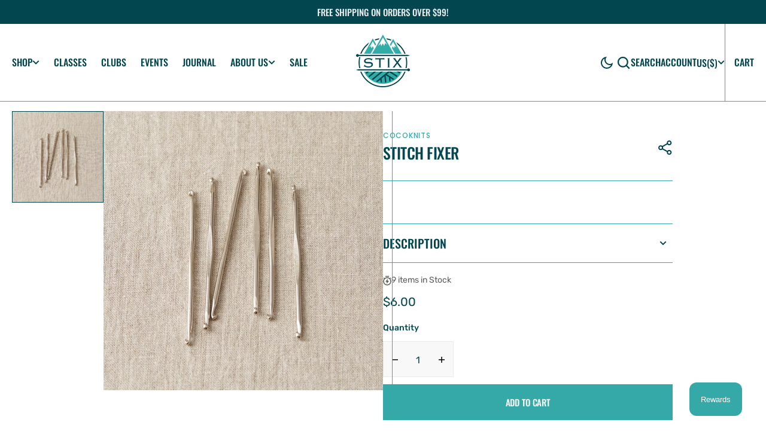

--- FILE ---
content_type: text/css
request_url: https://stixyarn.com/cdn/shop/t/9/assets/component-rte.css?v=103062928771029890481717692324
body_size: 229
content:
.rte img,.rte figure,.rte blockquote{padding-bottom:2rem;padding-top:2rem;margin-bottom:2rem;margin-top:2rem;border-top:1px solid rgba(var(--color-border))}@media screen and (min-width: 990px){.rte img,.rte figure,.rte blockquote{padding-bottom:4rem;padding-top:4rem;margin-bottom:4rem;margin-top:4rem}}@media screen and (min-width: 1200px){.rte img,.rte figure,.rte blockquote{padding-bottom:8rem;padding-top:8rem;margin-bottom:8rem;margin-top:8rem}}@media screen and (min-width: 990px){.rte{margin-bottom:6.4rem}}.rte:after{clear:both;content:"";display:block}.rte *{line-height:var(--font-body-line-height)}.rte h1,.rte h2,.rte h3{margin-top:0;margin-bottom:2.4rem;line-height:var(--font-heading-line-height)}@media screen and (min-width: 990px){.rte h1,.rte h2,.rte h3{margin-bottom:4.8rem}}.rte h4{margin-top:2.4rem;margin-bottom:1.2rem;line-height:var(--font-heading-line-height)}@media screen and (min-width: 990px){.rte h4{margin-top:4.8rem;margin-bottom:2.4rem}}.rte div{margin:0}.rte p{font-size:2rem;letter-spacing:normal;margin:1.6rem 0}@media screen and (min-width: 990px){.rte p{margin:3.2rem 0}}.rte p:first-child{margin-top:0}.rte p:last-child{margin-bottom:0}.rte ol,.rte ul{padding-left:2rem;margin:0 0 1.6rem 2.4rem}.rte li{list-style:inherit;padding-left:.8rem;margin:1.6rem 0rem;font-size:1.8rem;letter-spacing:0}.rte li:last-child{margin-bottom:0}.rte a{color:rgb(var(--color-link));text-underline-offset:.3rem;text-decoration-thickness:.1rem;text-decoration-color:rgb(var(--color-link));transition:color var(--duration-short) ease}.rte a:hover{color:rgb(var(--color-link),.6)}.rte figcaption{font-size:1rem;color:rgba(var(--color-foreground),.6);text-align:center}.rte table{table-layout:fixed;overflow:auto}@media screen and (min-width: 750px){.rte table td{padding-left:1.2rem;padding-right:1.2rem}}.rte iframe{display:block;margin-left:auto;margin-right:auto;max-width:100%}.rte>*{position:relative}.rte blockquote{border:0;background:rgb(var(--color-base-background-4));color:#fff;text-align:center;font-family:var(--font-heading-family);margin-left:0;margin-right:0;text-transform:uppercase;width:100vw;left:calc((50vw - 50%)*-1);position:relative}.rte blockquote,.rte blockquote *{line-height:1.1}.rte blockquote p{font-size:2.4rem}@media only screen and (min-width: 750px){.rte blockquote p{font-size:calc(var(--font-heading-h2-size) * .7)}}@media only screen and (min-width: 1200px){.rte blockquote p{font-size:calc(var(--font-heading-h2-size) * .8)}}@media only screen and (min-width: 1540px){.rte blockquote p{font-size:var(--font-heading-h2-size)}}.rte blockquote>span,.rte blockquote>p,.rte blockquote>div{max-width:107rem;margin:0 auto}.rte img,.rte figure{margin-bottom:0;height:auto;position:relative;left:50%;transform:translate(-50%);max-width:100vw}.rte img:nth-last-child(2),.rte img+img,.rte img+figure,.rte figure:nth-last-child(2),.rte figure+img,.rte figure+figure{margin-top:0;margin-bottom:0;border:0}@media screen and (min-width: 750px){.rte img,.rte figure{padding-right:1.6rem}.rte img+img,.rte img+figure,.rte figure+img,.rte figure+figure{padding-left:1.6rem}.rte img:last-child,.rte img:only-child,.rte figure:last-child,.rte figure:only-child{padding-right:0}.rte img:nth-last-child(2),.rte img+img,.rte img+figure,.rte figure:nth-last-child(2),.rte figure+img,.rte figure+figure{max-width:calc(50vw - 17px)}.rte img:nth-last-child(2),.rte figure:nth-last-child(2){right:0;position:absolute;max-height:100%;transform:translate(-100%)}.rte img+img,.rte img+figure,.rte figure+img,.rte figure+figure{transform:unset}}.rte figure>img{margin:0;padding:0;max-width:100%}
/*# sourceMappingURL=/cdn/shop/t/9/assets/component-rte.css.map?v=103062928771029890481717692324 */


--- FILE ---
content_type: text/css
request_url: https://stixyarn.com/cdn/shop/t/9/assets/section-product-recommendations.css?v=6064572331973527431717692326
body_size: -307
content:
.product-recommendations{display:block;--gap: 1.6rem}@media screen and (min-width: 1200px){.product-recommendations{--gap: 3.2rem}}.product-recommendations__list{display:grid;align-self:flex-start;gap:var(--gap);grid-template-columns:repeat(var(--mobile-per-row),1fr);margin:2.4rem 0 0;padding:0}@media screen and (min-width: 750px){.product-recommendations__list{grid-template-columns:repeat(2,1fr)}}@media screen and (min-width: 1200px){.product-recommendations__list{grid-template-columns:repeat(var(--per-row),1fr)}}@media screen and (max-width: 750px){.product-recommendations__list.product-recommendations__list-row li:not(:nth-child(2n)):not(:last-child) .card__inner{position:relative}.product-recommendations__list.product-recommendations__list-row li:not(:nth-child(2n)):not(:last-child) .card__inner:before{content:"";position:absolute;width:1px;height:100%;background:rgb(var(--color-border));right:calc(var(--gap) / -2);pointer-events:none}.product-recommendations__list.product-recommendations__list-row .card__link{min-height:unset}}@media screen and (min-width: 750px) and (max-width: 1200px){.product-recommendations__list li:not(:nth-child(2n)):not(:last-child) .card__inner{position:relative}.product-recommendations__list li:not(:nth-child(2n)):not(:last-child) .card__inner:before{content:"";position:absolute;width:1px;height:100%;background:rgb(var(--color-border));right:calc(var(--gap) / -2);pointer-events:none}}@media screen and (min-width: 1200px){.product-recommendations__list li:not(.hide_border):not(:last-child) .card__inner{position:relative}.product-recommendations__list li:not(.hide_border):not(:last-child) .card__inner:before{content:"";position:absolute;width:1px;height:100%;background:rgb(var(--color-border));right:calc(var(--gap) / -2);pointer-events:none}}
/*# sourceMappingURL=/cdn/shop/t/9/assets/section-product-recommendations.css.map?v=6064572331973527431717692326 */


--- FILE ---
content_type: text/javascript
request_url: https://stixyarn.com/cdn/shop/t/9/assets/product-single.js?v=143581734166355429571717692325
body_size: -503
content:
(function(){document.addEventListener("shopify:section:load",function(){const slider=new Swiper(".js-media-list",getSliderSettings),subSlider=new Swiper(".js-media-sublist",getSubSliderProductSettings);setTimeout(function(){slider.update(),subSlider.update()},200)})})();let attached=!1,imageContainer=document.querySelector("#image");const followMouse=event=>{imageContainer.style.left=event.pageX+"px",imageContainer.style.top=event.pageY+"px"};function showImage(){attached||(attached=!0,imageContainer.style.display="block",document.addEventListener("pointermove",followMouse))}function hideImage(){attached=!1,imageContainer.style.display="",document.removeEventListener("pointermove",followMouse)}
//# sourceMappingURL=/cdn/shop/t/9/assets/product-single.js.map?v=143581734166355429571717692325


--- FILE ---
content_type: text/javascript
request_url: https://stixyarn.com/cdn/shop/t/9/assets/header.js?v=5092887463864265041717692325
body_size: -532
content:
(function(){const header=()=>{$("[data-hover-opacity]").hover(function(){const id=$(this).data("hover-opacity");$(`[data-hover-opacity=${id}]`).addClass("opacity"),$(this).removeClass("opacity")},function(){const id=$(this).data("hover-opacity");$(`[data-hover-opacity=${id}]`).removeClass("opacity")})};document.addEventListener("shopify:section:load",header),header()})();
//# sourceMappingURL=/cdn/shop/t/9/assets/header.js.map?v=5092887463864265041717692325


--- FILE ---
content_type: text/javascript; charset=utf-8
request_url: https://stixyarn.com/products/stitch-fixer-group.js
body_size: 877
content:
{"id":4889304039483,"title":"Stitch Fixer","handle":"stitch-fixer-group","description":"\u003cp\u003e\u003cspan\u003eIt’s terrible when you are knitting along and suddenly notice that little stitch you dropped a few rows back. Never fear, Cocoknits to the rescue! They created a two-ended hook tool which makes it easier to pull a stitch up in garter or seed or any pattern with alternating knit and purl rows. The stitch fixer is made of steel so it will always be nearby on your Maker’s Keep or Magnetic Concrete Tray. Comes one fixer to a package.\u003c\/span\u003e\u003c\/p\u003e\n\u003cul\u003e\n\u003cli\u003eDouble-ended crochet hook\u003c\/li\u003e\n\u003cli\u003eUS size D \/ 3 mm\u003c\/li\u003e\n\u003cli\u003eLength: 4\" \/ 10 cm\u003c\/li\u003e\n\u003cli\u003eMade of nickel plated steel\u003c\/li\u003e\n\u003c\/ul\u003e","published_at":"2020-05-09T21:42:12-06:00","created_at":"2020-05-09T22:01:57-06:00","vendor":"Cocoknits","type":"Notions","tags":["Metal"],"price":600,"price_min":600,"price_max":600,"available":true,"price_varies":false,"compare_at_price":null,"compare_at_price_min":0,"compare_at_price_max":0,"compare_at_price_varies":false,"variants":[{"id":33657109774395,"title":"Default Title","option1":"Default Title","option2":null,"option3":null,"sku":"","requires_shipping":true,"taxable":false,"featured_image":null,"available":true,"name":"Stitch Fixer","public_title":null,"options":["Default Title"],"price":600,"weight":5,"compare_at_price":null,"inventory_management":"shopify","barcode":"850053217005","requires_selling_plan":false,"selling_plan_allocations":[]}],"images":["\/\/cdn.shopify.com\/s\/files\/1\/0292\/7080\/2491\/products\/StitchFixer_group.jpg?v=1594079435"],"featured_image":"\/\/cdn.shopify.com\/s\/files\/1\/0292\/7080\/2491\/products\/StitchFixer_group.jpg?v=1594079435","options":[{"name":"Title","position":1,"values":["Default Title"]}],"url":"\/products\/stitch-fixer-group","media":[{"alt":null,"id":8182040625211,"position":1,"preview_image":{"aspect_ratio":1.0,"height":894,"width":894,"src":"https:\/\/cdn.shopify.com\/s\/files\/1\/0292\/7080\/2491\/products\/StitchFixer_group.jpg?v=1594079435"},"aspect_ratio":1.0,"height":894,"media_type":"image","src":"https:\/\/cdn.shopify.com\/s\/files\/1\/0292\/7080\/2491\/products\/StitchFixer_group.jpg?v=1594079435","width":894}],"requires_selling_plan":false,"selling_plan_groups":[]}